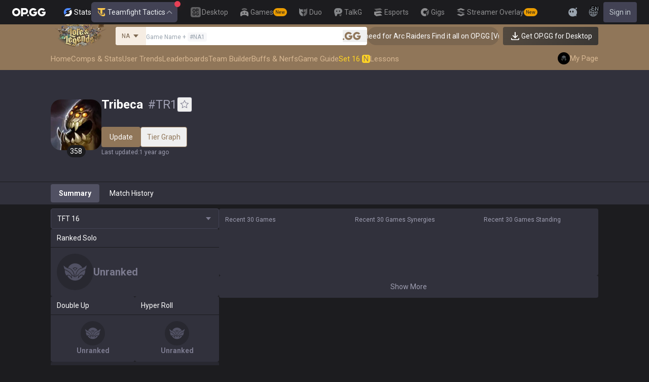

--- FILE ---
content_type: text/javascript
request_url: https://c-tft-web.op.gg/_next/static/chunks/2692-bfba1c8c07893f49.js
body_size: 3248
content:
"use strict";(self.webpackChunk_N_E=self.webpackChunk_N_E||[]).push([[2692],{10592:function(e,t,i){var r=this&&this.__assign||function(){return(r=Object.assign||function(e){for(var t,i=1,r=arguments.length;i<r;i++)for(var o in t=arguments[i])Object.prototype.hasOwnProperty.call(t,o)&&(e[o]=t[o]);return e}).apply(this,arguments)},o=this&&this.__createBinding||(Object.create?function(e,t,i,r){void 0===r&&(r=i);var o=Object.getOwnPropertyDescriptor(t,i);(!o||("get"in o?!t.__esModule:o.writable||o.configurable))&&(o={enumerable:!0,get:function(){return t[i]}}),Object.defineProperty(e,r,o)}:function(e,t,i,r){void 0===r&&(r=i),e[r]=t[i]}),n=this&&this.__exportStar||function(e,t){for(var i in e)"default"===i||Object.prototype.hasOwnProperty.call(t,i)||o(t,e,i)},s=this&&this.__awaiter||function(e,t,i,r){return new(i||(i=Promise))(function(o,n){function s(e){try{c(r.next(e))}catch(e){n(e)}}function a(e){try{c(r.throw(e))}catch(e){n(e)}}function c(e){var t;e.done?o(e.value):((t=e.value)instanceof i?t:new i(function(e){e(t)})).then(s,a)}c((r=r.apply(e,t||[])).next())})},a=this&&this.__generator||function(e,t){var i,r,o,n,s={label:0,sent:function(){if(1&o[0])throw o[1];return o[1]},trys:[],ops:[]};return n={next:a(0),throw:a(1),return:a(2)},"function"==typeof Symbol&&(n[Symbol.iterator]=function(){return this}),n;function a(a){return function(c){var u=[a,c];if(i)throw TypeError("Generator is already executing.");for(;n&&(n=0,u[0]&&(s=0)),s;)try{if(i=1,r&&(o=2&u[0]?r.return:u[0]?r.throw||((o=r.return)&&o.call(r),0):r.next)&&!(o=o.call(r,u[1])).done)return o;switch(r=0,o&&(u=[2&u[0],o.value]),u[0]){case 0:case 1:o=u;break;case 4:return s.label++,{value:u[1],done:!1};case 5:s.label++,r=u[1],u=[0];continue;case 7:u=s.ops.pop(),s.trys.pop();continue;default:if(!(o=(o=s.trys).length>0&&o[o.length-1])&&(6===u[0]||2===u[0])){s=0;continue}if(3===u[0]&&(!o||u[1]>o[0]&&u[1]<o[3])){s.label=u[1];break}if(6===u[0]&&s.label<o[1]){s.label=o[1],o=u;break}if(o&&s.label<o[2]){s.label=o[2],s.ops.push(u);break}o[2]&&s.ops.pop(),s.trys.pop();continue}u=t.call(e,s)}catch(e){u=[6,e],r=0}finally{i=o=0}if(5&u[0])throw u[1];return{value:u[0]?u[1]:void 0,done:!0}}}},c=this&&this.__rest||function(e,t){var i={};for(var r in e)Object.prototype.hasOwnProperty.call(e,r)&&0>t.indexOf(r)&&(i[r]=e[r]);if(null!=e&&"function"==typeof Object.getOwnPropertySymbols)for(var o=0,r=Object.getOwnPropertySymbols(e);o<r.length;o++)0>t.indexOf(r[o])&&Object.prototype.propertyIsEnumerable.call(e,r[o])&&(i[r[o]]=e[r[o]]);return i};Object.defineProperty(t,"__esModule",{value:!0}),t.hasCookie=t.deleteCookie=t.setCookie=t.getCookie=t.getCookies=void 0;var u=i(68080),l=i(36463),f=function(e){if((0,l.isClientSide)(e))throw Error("You are trying to access cookies on the client side. Please, use the client-side import with `cookies-next/client` instead.")},d=function(e){return!!e&&"getAll"in e&&"set"in e&&"function"==typeof e.getAll&&"function"==typeof e.set},p=function(e){return!!(null==e?void 0:e.req)&&"cookies"in e.req&&d(e.req.cookies)||!!(null==e?void 0:e.res)&&"cookies"in e.res&&d(e.res.cookies)||!!e&&"cookies"in e&&"function"==typeof e.cookies},h=function(e){var t={};return e.getAll().forEach(function(e){var i=e.name,r=e.value;t[i]=r}),t},v=function(e){return s(void 0,void 0,void 0,function(){var t,i;return a(this,function(r){switch(r.label){case 0:if(f(e),!p(e))return[3,2];if(e.req)return[2,h(e.req.cookies)];if(e.res)return[2,h(e.res.cookies)];if(!e.cookies)return[3,2];return t=h,[4,e.cookies()];case 1:return[2,t.apply(void 0,[r.sent()])];case 2:if((null==e?void 0:e.req)&&(i=e.req),null==i?void 0:i.cookies)return[2,i.cookies];if(null==i?void 0:i.headers.cookie)return[2,(0,u.parse)(i.headers.cookie)];return[2,{}]}})})};t.getCookies=v,t.getCookie=function(e,t){return s(void 0,void 0,void 0,function(){var i;return a(this,function(r){switch(r.label){case 0:return f(t),[4,v(t)];case 1:if(void 0===(i=r.sent()[e]))return[2,void 0];return[2,(0,l.decode)(i)]}})})};var y=function(e,t,i){return s(void 0,void 0,void 0,function(){var o,n,s,d,h,v,y,k,g,b,C,w,O,m,_;return a(this,function(a){switch(a.label){case 0:if(f(i),!p(i))return[3,3];if(o=i.req,n=i.res,s=i.cookies,d=c(i,["req","res","cookies"]),h=r({name:e,value:(0,l.stringify)(t)},d),o&&o.cookies.set(h),n&&n.cookies.set(h),!s)return[3,2];return[4,s()];case 1:a.sent().set(h),a.label=2;case 2:return[2];case 3:return v={},i&&(b=(g=i).req,C=g.res,w=c(g,["req","res"]),y=b,k=C,v=w),O=(0,u.serialize)(e,(0,l.stringify)(t),r({path:"/"},v)),k&&y&&(Array.isArray(m=k.getHeader("Set-Cookie"))||(m=m?[String(m)]:[]),k.setHeader("Set-Cookie",m.concat(O)),y&&y.cookies&&(_=y.cookies,""===t?delete _[e]:_[e]=(0,l.stringify)(t)),y&&y.headers&&y.headers.cookie&&(_=(0,u.parse)(y.headers.cookie),""===t?delete _[e]:_[e]=(0,l.stringify)(t),y.headers.cookie=Object.entries(_).reduce(function(e,t){return e.concat("".concat(t[0],"=").concat(t[1],";"))},""))),[2]}})})};t.setCookie=y,t.deleteCookie=function(e,t){return s(void 0,void 0,void 0,function(){return a(this,function(i){return f(t),[2,y(e,"",r(r({},t),{maxAge:-1}))]})})},t.hasCookie=function(e,t){return s(void 0,void 0,void 0,function(){return a(this,function(i){switch(i.label){case 0:if(f(t),!e)return[2,!1];return[4,v(t)];case 1:return[2,i.sent().hasOwnProperty(e)]}})})},n(i(99819),t)},36463:(e,t)=>{Object.defineProperty(t,"__esModule",{value:!0}),t.getRenderPhase=t.isClientSide=t.decode=t.stringify=void 0,t.stringify=function(e){try{if("string"==typeof e)return e;return JSON.stringify(e)}catch(t){return e}},t.decode=function(e){return e?e.replace(/(%[0-9A-Z]{2})+/g,decodeURIComponent):e},t.isClientSide=function(e){return!(null==e?void 0:e.req)&&!(null==e?void 0:e.res)&&!(e&&"cookies"in e&&(null==e?void 0:e.cookies))},t.getRenderPhase=function(){return"undefined"==typeof window?"server":"client"}},53404:function(e,t,i){var r=this&&this.__assign||function(){return(r=Object.assign||function(e){for(var t,i=1,r=arguments.length;i<r;i++)for(var o in t=arguments[i])Object.prototype.hasOwnProperty.call(t,o)&&(e[o]=t[o]);return e}).apply(this,arguments)},o=this&&this.__createBinding||(Object.create?function(e,t,i,r){void 0===r&&(r=i);var o=Object.getOwnPropertyDescriptor(t,i);(!o||("get"in o?!t.__esModule:o.writable||o.configurable))&&(o={enumerable:!0,get:function(){return t[i]}}),Object.defineProperty(e,r,o)}:function(e,t,i,r){void 0===r&&(r=i),e[r]=t[i]}),n=this&&this.__exportStar||function(e,t){for(var i in e)"default"===i||Object.prototype.hasOwnProperty.call(t,i)||o(t,e,i)};Object.defineProperty(t,"__esModule",{value:!0}),t.hasCookie=t.deleteCookie=t.setCookie=t.getCookie=t.getCookies=void 0;var s=i(68080),a=i(36463),c=function(e){if(!(0,a.isClientSide)(e))throw Error("You are trying to access cookies on the server side. Please, use the server-side import with `cookies-next/server` instead.")},u=function(e){if(c(e),"server"!==(0,a.getRenderPhase)()){for(var t={},i=document.cookie?document.cookie.split("; "):[],r=0,o=i.length;r<o;r++){var n=i[r].split("="),s=n.slice(1).join("=");t[n[0]]=s}return t}};t.getCookies=u,t.getCookie=function(e,t){c(t);var i=u(t),r=null==i?void 0:i[e];if(void 0!==r)return(0,a.decode)(r)};var l=function(e,t,i){if(c(i),"server"!==(0,a.getRenderPhase)()){var o=(0,s.serialize)(e,(0,a.stringify)(t),r({path:"/"},i||{}));document.cookie=o}};t.setCookie=l,t.deleteCookie=function(e,t){c(t),l(e,"",r(r({},t),{maxAge:-1}))},t.hasCookie=function(e,t){if(c(t),!e)return!1;var i=u(t);return!!i&&Object.prototype.hasOwnProperty.call(i,e)},n(i(99819),t)},62692:function(e,t,i){var r=this&&this.__createBinding||(Object.create?function(e,t,i,r){void 0===r&&(r=i);var o=Object.getOwnPropertyDescriptor(t,i);(!o||("get"in o?!t.__esModule:o.writable||o.configurable))&&(o={enumerable:!0,get:function(){return t[i]}}),Object.defineProperty(e,r,o)}:function(e,t,i,r){void 0===r&&(r=i),e[r]=t[i]}),o=this&&this.__exportStar||function(e,t){for(var i in e)"default"===i||Object.prototype.hasOwnProperty.call(t,i)||r(t,e,i)};Object.defineProperty(t,"__esModule",{value:!0}),t.hasCookie=t.deleteCookie=t.setCookie=t.getCookie=t.getCookies=void 0;var n=i(53404),s=i(10592);o(i(99819),t);var a=i(36463);t.getCookies=function(e){return(0,a.isClientSide)(e)?n.getCookies(e):s.getCookies(e)},t.getCookie=function(e,t){return(0,a.isClientSide)(t)?n.getCookie(e,t):s.getCookie(e,t)},t.setCookie=function(e,t,i){return(0,a.isClientSide)(i)?n.setCookie(e,t,i):s.setCookie(e,t,i)},t.deleteCookie=function(e,t){return(0,a.isClientSide)(t)?n.deleteCookie(e,t):s.deleteCookie(e,t)},t.hasCookie=function(e,t){return(0,a.isClientSide)(t)?n.hasCookie(e,t):s.hasCookie(e,t)}},68080:(e,t)=>{Object.defineProperty(t,"__esModule",{value:!0}),t.parse=function(e,t){let i=new a,r=e.length;if(r<2)return i;let o=t?.decode||l,n=0;do{let t=e.indexOf("=",n);if(-1===t)break;let s=e.indexOf(";",n),a=-1===s?r:s;if(t>a){n=e.lastIndexOf(";",t-1)+1;continue}let l=c(e,n,t),f=u(e,t,l),d=e.slice(l,f);if(void 0===i[d]){let r=c(e,t+1,a),n=u(e,a,r),s=o(e.slice(r,n));i[d]=s}n=a+1}while(n<r);return i},t.serialize=function(e,t,a){let c=a?.encode||encodeURIComponent;if(!i.test(e))throw TypeError(`argument name is invalid: ${e}`);let u=c(t);if(!r.test(u))throw TypeError(`argument val is invalid: ${t}`);let l=e+"="+u;if(!a)return l;if(void 0!==a.maxAge){if(!Number.isInteger(a.maxAge))throw TypeError(`option maxAge is invalid: ${a.maxAge}`);l+="; Max-Age="+a.maxAge}if(a.domain){if(!o.test(a.domain))throw TypeError(`option domain is invalid: ${a.domain}`);l+="; Domain="+a.domain}if(a.path){if(!n.test(a.path))throw TypeError(`option path is invalid: ${a.path}`);l+="; Path="+a.path}if(a.expires){var f;if(f=a.expires,"[object Date]"!==s.call(f)||!Number.isFinite(a.expires.valueOf()))throw TypeError(`option expires is invalid: ${a.expires}`);l+="; Expires="+a.expires.toUTCString()}if(a.httpOnly&&(l+="; HttpOnly"),a.secure&&(l+="; Secure"),a.partitioned&&(l+="; Partitioned"),a.priority)switch("string"==typeof a.priority?a.priority.toLowerCase():void 0){case"low":l+="; Priority=Low";break;case"medium":l+="; Priority=Medium";break;case"high":l+="; Priority=High";break;default:throw TypeError(`option priority is invalid: ${a.priority}`)}if(a.sameSite)switch("string"==typeof a.sameSite?a.sameSite.toLowerCase():a.sameSite){case!0:case"strict":l+="; SameSite=Strict";break;case"lax":l+="; SameSite=Lax";break;case"none":l+="; SameSite=None";break;default:throw TypeError(`option sameSite is invalid: ${a.sameSite}`)}return l};let i=/^[\u0021-\u003A\u003C\u003E-\u007E]+$/,r=/^[\u0021-\u003A\u003C-\u007E]*$/,o=/^([.]?[a-z0-9]([a-z0-9-]{0,61}[a-z0-9])?)([.][a-z0-9]([a-z0-9-]{0,61}[a-z0-9])?)*$/i,n=/^[\u0020-\u003A\u003D-\u007E]*$/,s=Object.prototype.toString,a=(()=>{let e=function(){};return e.prototype=Object.create(null),e})();function c(e,t,i){do{let i=e.charCodeAt(t);if(32!==i&&9!==i)return t}while(++t<i);return i}function u(e,t,i){for(;t>i;){let i=e.charCodeAt(--t);if(32!==i&&9!==i)return t+1}return i}function l(e){if(-1===e.indexOf("%"))return e;try{return decodeURIComponent(e)}catch(t){return e}}},99819:(e,t)=>{Object.defineProperty(t,"__esModule",{value:!0})}}]);